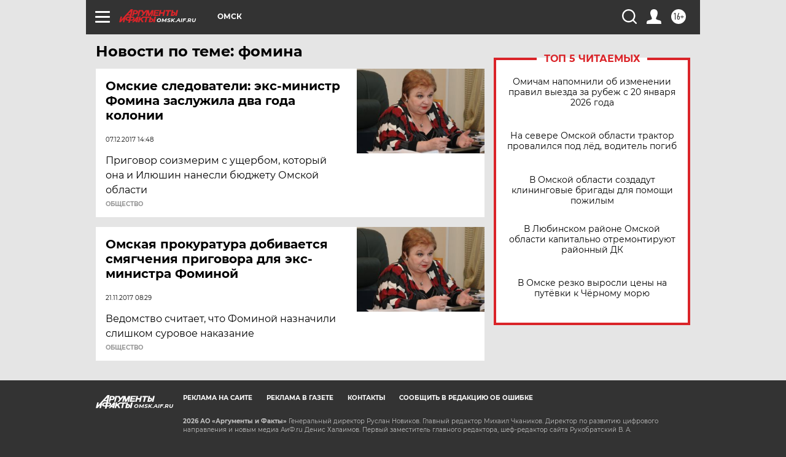

--- FILE ---
content_type: text/html
request_url: https://tns-counter.ru/nc01a**R%3Eundefined*aif_ru/ru/UTF-8/tmsec=aif_ru/388342378***
body_size: -72
content:
85097705696D5FB9X1768775609:85097705696D5FB9X1768775609